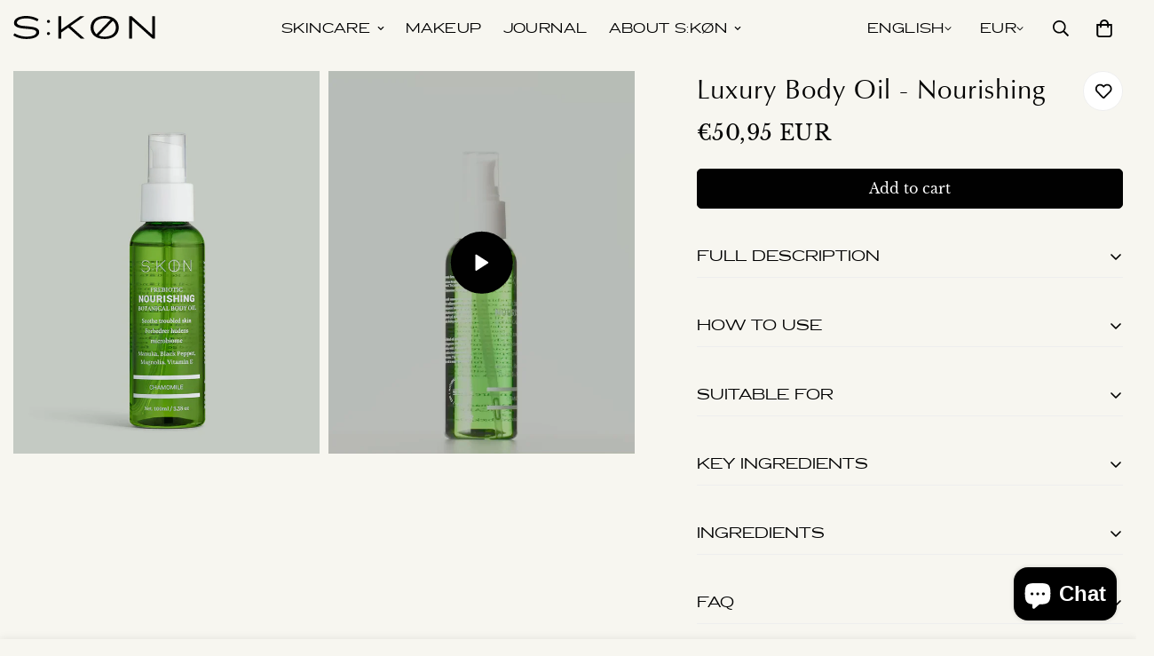

--- FILE ---
content_type: text/css
request_url: https://skonskincare.com/cdn/shop/t/22/assets/_custom.css?v=80149114861692845581768397184
body_size: 214
content:
@font-face{font-family:Exalted Wide;src:url(https://cdn.shopify.com/s/files/1/0990/7830/8104/files/exaltedwideregular-webfont.woff2?v=1764748981) format("woff2");font-weight:400;font-style:normal;font-display:swap}.article-layout{display:flex;align-items:flex-start;gap:6rem}.article-layout__content{flex:1 1 auto;min-width:0}.article-layout__sidebar{flex:0 0 25%;font-size:.85rem;line-height:1.6}.article-sidebar__intro{margin-bottom:1.5rem;margin-top:8rem}.article-sidebar__list{list-style:none;display:flex;flex-direction:column;gap:10px;margin:0;padding:0}.article-sidebar__list li{letter-spacing:.12em;text-transform:uppercase;font-family:Exalted Wide;margin-bottom:.35rem}@media (max-width: 900px){.article-layout{flex-direction:column}.article-layout__sidebar{max-width:100%}}.m-menu__link--main,.m-sub-menu__item--level-1{font-family:exalted wide;text-transform:uppercase}.m-sub-menu__item--level-2{font-family:Libre Baskerville;text-transform:none}.m-menu-mobile>.m-menu-mobile__item>.m-menu-mobile__link{font-family:exalted wide;text-transform:uppercase}.m-megamenu-mobile--level-1 .m-menu-mobile__link[data-toggle-submenu],.m-megamenu-mobile--level-2 .m-menu-mobile__link[data-toggle-submenu],.m-filter--widget-collections,.js-selectCustom,#CollectionFiltersForm{font-family:exalted wide;text-transform:uppercase}.m-collection-products .m-product-item{padding:0 2px!important}.m-product-card__name,.m-product-card__price,.m-price{font-family:"Zapf Humanist 601"!important}.m-toolbar--right{justify-content:flex-end}.m-country-flags{display:none}.m-payment-icons--list{column-gap:1px!important;row-gap:1px!important}.m-cart-count-bubble{background:#000}.m-menu-mobile__link,.m-menu-mobile__back-button,.m-register-button,.m-signin-button{font-family:exalted wide;text-transform:uppercase;font-size:18px}.m-cart-icon-bubble{padding-right:0}.m-header__mobile{padding-right:5px}.m-product-card__action{justify-content:flex-end}#CollectionProductGrid>div.m-collection-toolbar{font-family:exalted wide!important;text-transform:uppercase}#CollectionProductGrid>div.m-collection-toolbar>div>div.m-toolbar--left.m\:flex.xl\:m\:hidden>button.m-sidebar--open.m\:flex.m\:items-center{font-family:exalted wide;text-transform:uppercase}#CollectionProductGrid>div.m-collection-toolbar>div>div.m-toolbar--left.m\:flex.xl\:m\:hidden>button.m-sortby--open.md\:m\:hidden.m\:flex.m\:items-center{font-family:exalted wide;text-transform:uppercase}#shopify-section-template--27606894969164__main>section>div.m-sortby-mobile.md\:m\:hidden>div>div>ul{font-family:exalted wide;text-transform:uppercase}#shopify-section-template--27606894969164__main>section>div.m-sortby-mobile.md\:m\:hidden>div>div>span.m-sortby-mobile--title{font-family:exalted wide;text-transform:uppercase}.m-collapsible--button span,.collapsible--button span{text-transform:initial;font-family:Exalted Wide}
/*# sourceMappingURL=/cdn/shop/t/22/assets/_custom.css.map?v=80149114861692845581768397184 */


--- FILE ---
content_type: text/css
request_url: https://skonskincare.com/cdn/shop/t/22/assets/_routine-steps.css?v=172502463494736812851767869594
body_size: 139
content:
.m-routine-steps-wrapper .routine-steps__steps{display:grid;gap:16px;overflow:hidden}.m-routine-steps-wrapper .routine-steps__layout{display:grid;gap:20px;align-items:start}.m-routine-steps-wrapper .routine-steps__aside{min-width:0;display:flex;align-items:center;justify-content:center;height:100%}.m-routine-steps-wrapper .routine-steps__footer{width:100%}.m-routine-steps-wrapper .routine-steps__step{min-width:0;opacity:.78;transition:opacity .18s ease,box-shadow .18s ease,background-color .18s ease;border:0;box-shadow:none}.m-routine-steps-wrapper .routine-steps__step.is-active{opacity:1}.m-routine-steps-wrapper .routine-steps__step:focus-within{box-shadow:0 10px 24px #0000001a}@media (min-width: 768px){.m-routine-steps-wrapper .routine-steps__steps{gap:20px;grid-template-columns:repeat(3,minmax(0,1fr))}}@media (min-width: 1024px){.m-routine-steps-wrapper .routine-steps__layout{grid-template-columns:minmax(0,1fr) 320px;gap:28px}.m-routine-steps-wrapper .routine-steps__steps{grid-template-columns:repeat(3,minmax(0,1fr))}}@media (max-width: 767px){.m-routine-steps-wrapper .routine-steps__steps{grid-template-columns:1fr}}.m-routine-steps-wrapper .routine-steps__thumb-item{position:relative;min-width:0}.m-routine-steps-wrapper .routine-steps__thumb-card{pointer-events:none;width:100%}.m-routine-steps-wrapper .routine-steps__thumb-button{position:absolute;top:0;right:0;bottom:0;left:0;z-index:2;background:transparent;border:0;padding:0;cursor:pointer}.m-routine-steps-wrapper .routine-steps__thumb-button:focus-visible{outline:2px solid rgba(var(--color-foreground),.8);outline-offset:2px}.m-routine-steps-wrapper .routine-steps__thumb-item.is-selected{outline:0;outline-offset:0;border-color:#000}.m-routine-steps-wrapper .routine-steps__thumbs{display:grid;grid-template-columns:repeat(3,minmax(0,1fr));gap:12px;overflow:hidden;margin-top:15px}.m-routine-steps-wrapper .routine-steps__thumb-item{height:100%;border:1px solid #c3c3c3}.m-routine-steps-wrapper .routine-steps__thumb-card .m-product-card{height:100%;border-radius:var(--blocks-radius, 8px);overflow:hidden}.m-routine-steps-wrapper .routine-steps__thumb-card .m-product-card__media{margin:0}.m-routine-steps-wrapper .routine-steps__thumb-card .m-product-card__hover-image{display:none}.m-routine-steps-wrapper .routine-steps__thumb-card responsive-image.m-image{--aspect-ratio: 1/1 !important}.m-routine-steps-wrapper .routine-steps__thumb-card .m-product-card__content{padding:10px 10px 12px}.m-routine-steps-wrapper .routine-steps__thumb-card .m-product-card__vendor,.m-routine-steps-wrapper .routine-steps__thumb-card .m-product-card__reviews,.m-routine-steps-wrapper .routine-steps__thumb-card .m-product-card__price,.m-routine-steps-wrapper .routine-steps__thumb-card .m-product-card__action,.m-routine-steps-wrapper .routine-steps__thumb-card .m-product-card__tags{display:none!important}.m-routine-steps-wrapper .routine-steps__thumb-card .m-product-card__title{margin:0}.m-routine-steps-wrapper .routine-steps__thumb-card .m-product-card__name{font-size:10px;line-height:1.25;height:25px}@media (max-width: 1023px){.m-routine-steps-wrapper .routine-steps__thumbs{grid-template-columns:repeat(3,minmax(0,1fr))}}@media (max-width: 639px){.m-routine-steps-wrapper .routine-steps__thumbs{grid-template-columns:repeat(2,minmax(0,1fr))}}.m-routine-steps-wrapper .routine-steps__thumb-card .m-product-card__info{margin:0}.routine-steps__step-header{margin-bottom:15px;text-transform:uppercase;font-size:16px!important}.routine-steps__step-header h3{font-size:16px!important}
/*# sourceMappingURL=/cdn/shop/t/22/assets/_routine-steps.css.map?v=172502463494736812851767869594 */


--- FILE ---
content_type: text/css
request_url: https://skonskincare.com/cdn/shop/t/22/assets/_routine-overview.css?v=139228441814465324211767869593
body_size: -415
content:
.m-routine-overview-wrapper .routine-overview__layout{display:grid;gap:24px;align-items:start;padding:60px 0}.m-routine-overview-wrapper .routine-overview__content{min-width:0;margin:auto 0}.m-routine-overview-wrapper .routine-overview__header .rte{margin-top:10px}.m-routine-overview-wrapper .routine-overview__steps{margin-top:18px;display:grid;gap:14px}.m-routine-overview-wrapper .routine-overview__step .rte{margin-top:6px}.m-routine-overview-wrapper .routine-overview__aside{min-width:0}.m-routine-overview-wrapper .routine-overview__image{width:100%;overflow:hidden;aspect-ratio:1 / 1}.m-routine-overview-wrapper .routine-overview__image img{width:100%;height:100%;object-fit:cover}@media (min-width: 1024px){.m-routine-overview-wrapper .routine-overview__layout{grid-template-columns:minmax(0,1fr) minmax(0,1fr);gap:32px}}.h5{text-transform:uppercase;font-size:16px}
/*# sourceMappingURL=/cdn/shop/t/22/assets/_routine-overview.css.map?v=139228441814465324211767869593 */


--- FILE ---
content_type: text/css
request_url: https://skonskincare.com/cdn/shop/t/22/assets/payment-icons-with-text.css?v=62679051743883684031766496793
body_size: -680
content:
.m-payment-icons-with-text__inner{display:flex;justify-content:space-between;align-items:center;gap:24px}.m-payment-icons-with-text__left{flex:0 0 auto}.m-payment-icons-with-text__right{flex:1 1 auto}.m-payment-icons-with-text .m-payment-icons--list{column-gap:20px;row-gap:16px}@media screen and (max-width: 767px){.m-payment-icons-with-text__inner{flex-direction:column;align-items:flex-start}.m-payment-icons-with-text__right{width:100%}}
/*# sourceMappingURL=/cdn/shop/t/22/assets/payment-icons-with-text.css.map?v=62679051743883684031766496793 */


--- FILE ---
content_type: image/svg+xml
request_url: https://skonskincare.com/cdn/shop/files/Slow-beauty.svg?v=1767969462
body_size: -569
content:
<svg width="52" height="52" viewBox="0 0 52 52" fill="none" xmlns="http://www.w3.org/2000/svg">
<path d="M26.4375 44.2969C33.7314 44.2969 39.6719 38.4316 39.6719 31.0625C39.6719 29.6338 39.0703 27.7539 38.168 25.5732C37.2656 23.3926 35.9873 21.0615 34.5586 18.8809C31.8516 14.4443 28.6934 10.3838 27.3398 8.6543C27.1895 8.42871 26.8135 8.27832 26.4375 8.27832H26.3623C25.9863 8.27832 25.6855 8.42871 25.46 8.6543C24.1064 10.3838 20.9482 14.4443 18.2412 18.8809C16.8125 21.0615 15.6094 23.3926 14.6318 25.5732C13.7295 27.7539 13.2031 29.6338 13.2031 31.0625C13.2031 38.4316 19.0684 44.2969 26.4375 44.2969ZM12 31.0625C12 24.2197 21.7754 11.3613 24.4824 7.90234C24.9336 7.37598 25.6104 7 26.3623 7H26.4375C27.1895 7 27.8662 7.37598 28.3174 7.90234C31.0244 11.3613 40.875 24.2197 40.875 31.0625C40.875 39.0332 34.4082 45.5 26.4375 45.5C18.4668 45.5 12 39.0332 12 31.0625ZM19.8203 31.0625C19.8203 34.7471 22.7529 37.6797 26.4375 37.6797C26.7383 37.6797 27.0391 37.9805 27.0391 38.2812C27.0391 38.6572 26.7383 38.8828 26.4375 38.8828C22.0762 38.8828 18.6172 35.4238 18.6172 31.0625C18.6172 30.7617 18.8428 30.4609 19.2188 30.4609C19.5195 30.4609 19.8203 30.7617 19.8203 31.0625Z" fill="black"/>
</svg>


--- FILE ---
content_type: text/javascript
request_url: https://skonskincare.com/cdn/shop/t/22/assets/sticky-atc.js?v=104967807824390141501765449058
body_size: 994
content:
customElements.get("sticky-atc")||customElements.define("sticky-atc",class extends HTMLElement{constructor(){super(),this.selectors={prodTitle:".m-sticky-addtocart--title",mainImage:".m-sticky-addtocart--image",addToCart:".m-add-to-cart",buyNowBtn:".m-product-dynamic-checkout",variantIdSelect:'[name="id"]',foxkitBtn:".foxkit-button",select:"select"},this.hasCustomFields=!!document.querySelector(".m-main-product--info .m-product-custom-field")}connectedCallback(){this.mainProduct=document.querySelector("product-info[id^='MainProduct']"),this.container=this.closest(".m-sticky-addtocart"),this.mainProductForm=document.querySelector(".m-product-form--main"),this.mainProductInfo=document.querySelector(".m-main-product--info"),this.mainAddToCart=this.mainProductForm?this.mainProductForm.querySelector(".m-add-to-cart"):null,this.mainDynamicCheckout=this.mainProductForm.querySelector(this.selectors.buyNowBtn),this.disableSelectedVariantDefault=this.mainProduct.dataset.disableSelectedVariantDefault==="true"||!1,this.domNodes=queryDomNodes(this.selectors,this.container),this.init()}init(){if(!this.mainAddToCart){this.container.style.setProperty("--m-translate-y",0);return}this.variantData=this.getVariantData();const rootMargin=`${MinimogSettings.headerHeight||66}px 0px 0px 0px`;"IntersectionObserver"in window&&(this.observer=new IntersectionObserver(entries=>{entries.forEach(entry=>{entry.intersectionRatio!==1?this.container.style.setProperty("--m-translate-y",0):this.container.style.setProperty("--m-translate-y","100%"),document.documentElement.classList[entry.intersectionRatio!==1?"add":"remove"]("stick-atc-show")})},{threshold:1,rootMargin})),this.disableSelectedVariantDefault&&this.handleDisableSelectedVariantDefault();const{prodTitle,mainImage}=this.domNodes;prodTitle.addEventListener("click",()=>__scrollToTop()),mainImage.addEventListener("click",()=>__scrollToTop()),this.handleCustomFields(),this.setObserveTarget(),this.syncWithMainProductForm();const mql=window.matchMedia(MinimogTheme.config.mediaQueryMobile);mql.onchange=this.setStickyAddToCartHeight.bind(this),this.setStickyAddToCartHeight(),this.domNodes.select.addEventListener("change",e=>{const{target}=e,variantPicker=this.mainProduct.querySelector("variant-picker"),selectedVariantId=this.querySelector(this.selectors.variantIdSelect).value;this.currentVariant=this.variantData.find(variant=>variant.id===Number(selectedVariantId)),this.currentVariant?this.toggleAddButton(!this.currentVariant.available,window.MinimogStrings.soldOut):this.toggleAddButton(!0,window.MinimogStrings.unavailable);const selectedOptionIds=target.options[target.selectedIndex].dataset.options.split(",").filter(id=>id);variantPicker&&(selectedOptionIds.forEach(optionId=>{const input=variantPicker.querySelector(`[data-option-value-id="${optionId}"]`),{tagName}=input;switch(tagName){case"OPTION":const inputParent=input.parentNode;inputParent.value=input.value;break;case"INPUT":input.checked=!0;break}}),variantPicker.dispatchEvent(new Event("change")))})}getVariantData(){return this.variantData=this.variantData||JSON.parse(this.container.querySelector('[type="application/json"]').textContent),this.variantData}setObserveTarget(){this.observer&&(this.observer.observe(this.mainProductForm),this.observeTarget=this.mainProductForm)}setUnavailable(){this.querySelector(".m-product-form").querySelector('[name="add"]')&&this.toggleAddButton(!0,window.MinimogStrings.unavailable)}toggleAddButton(disable=!0,text,modifyClass=!0){const productForm=this.querySelector(".m-product-form");if(!productForm)return;const addButton=productForm.querySelector('[name="add"]'),addButtonText=productForm.querySelector('[name="add"] > span.m-add-to-cart--text');addButton&&(disable?(addButton.setAttribute("disabled","disabled"),text&&(addButtonText.textContent=text)):(addButton.removeAttribute("disabled"),addButtonText.innerHTML=window.MinimogStrings.addToCart))}handleDisableSelectedVariantDefault(){if(new URLSearchParams(window.location.search).has("variant"))return;const pickerFields=this.querySelector(".m-product-option--dropdown-select");pickerFields.value="",this.setUnavailable()}setStickyAddToCartHeight(){document.documentElement.style.setProperty("--f-sticky-atc-bar-height",this.offsetHeight+"px"),window.MinimogSettings.stickyAddToCartHeight=this.offsetHeight}syncWithMainProductForm(){const variantInput=this.querySelector('[name="id"]');MinimogEvents.subscribe(MinimogTheme.pubSubEvents.variantChange,e=>{e.data.sectionId===this.mainProduct.dataset.sectionId&&(this.currentVariant=e.data.variant,this.currentVariant?(variantInput.value=e.data.variant.id,this.toggleAddButton(!this.currentVariant.available,window.MinimogStrings.soldOut)):(variantInput.value="",this.toggleAddButton(!0,window.MinimogStrings.unavailable)))})}handleCustomFields(){if(!this.hasCustomFields)return;const{addToCart,buyNowBtn,foxkitBtn}=this.domNodes;let hasCustomFieldRequired=!1;const customFields=document.querySelectorAll(".m-main-product--info .m-product-custom-field");let customFieldFirst=customFields[0];customFields&&customFields.forEach(item=>{const field=item.querySelector(".form-field");field.value==""&&field.hasAttribute("required")&&(hasCustomFieldRequired=!0)}),hasCustomFieldRequired&&addToCart.addEventListener("click",e=>{e.preventDefault(),e.stopPropagation(),__scrollToTop(this.mainProductInfo,()=>this.mainAddToCart.click())}),buyNowBtn&&buyNowBtn.addEventListener("click",e=>{validateForm(this.mainProductInfo).length>0&&(e.preventDefault(),e.stopPropagation(),__scrollToTop(this.mainProductInfo,()=>this.mainDynamicCheckout.click()))},!0),foxkitBtn&&foxkitBtn.addEventListener("click",e=>{e.preventDefault(),__scrollToTop(this.mainProductInfo,()=>this.mainAddToCart.click())})}});
//# sourceMappingURL=/cdn/shop/t/22/assets/sticky-atc.js.map?v=104967807824390141501765449058


--- FILE ---
content_type: image/svg+xml
request_url: https://skonskincare.com/cdn/shop/files/logowhiteskon.svg?v=1767866792&width=400
body_size: 113
content:
<svg xmlns="http://www.w3.org/2000/svg" fill="none" viewBox="0 0 492 83" height="83" width="492">
<g clip-path="url(#clip0_658_152)">
<path fill="white" d="M12.3511 24.2719C12.3511 45.5989 89.619 26.6772 89.619 57.6275C89.619 75.1136 70.7327 82.7254 45.3837 82.7254C16.6596 82.7254 0 69.7275 0 69.7275L4.0929 62.1876C7.10916 64.1257 23.5541 74.1438 44.9889 74.1438C63.8397 74.1438 79.5659 69.5124 79.5659 58.4535C79.5659 37.3412 2.29801 56.6946 2.29801 25.0979C2.298 8.68892 20.7535 0 44.5946 0C71.0926 0 87.3214 11.8484 87.3214 11.8484L83.2285 19.3888C80.2123 17.6653 65.4918 8.5816 45.4206 8.5816C26.3552 8.5816 12.3511 14.2902 12.3511 24.2719Z"></path>
<path fill="white" d="M116.362 19.6222C116.362 16.6675 118.757 14.2725 121.712 14.2725C124.666 14.2725 127.061 16.6675 127.061 19.6222C127.061 22.5764 124.666 24.9714 121.712 24.9714C118.757 24.9714 116.362 22.5764 116.362 19.6222ZM116.362 63.1027C116.362 60.149 118.757 57.7535 121.712 57.7535C124.666 57.7535 127.061 60.149 127.061 63.1027C127.061 66.0575 124.666 68.453 121.712 68.453C118.757 68.453 116.362 66.0575 116.362 63.1027Z"></path>
<path fill="white" d="M233.752 81.5764L190.425 41.6462L166.394 59.1717V81.5763H156.34V1.14893H166.394V48.3345L231.346 1.14893H245.96L197.993 36.1281L247.109 81.5764L233.752 81.5764Z"></path>
<path fill="white" d="M491.265 1.14893V81.5764H482.72L411.699 15.3672V81.5764H401.645V1.14893H410.192L481.211 67.358V1.14893H491.265Z"></path>
<path fill="white" d="M316.541 0.048584C286.453 0.048584 267.71 16.2774 267.71 41.4108C267.71 66.5441 286.453 82.774 316.541 82.774C346.63 82.774 365.373 66.5452 365.373 41.4108C365.373 16.2764 346.63 0.048584 316.541 0.048584ZM277.764 41.4108C277.764 20.8734 292.987 8.63018 316.541 8.63018C324.434 8.63018 331.385 10.0113 337.147 12.6121L288.307 65.492C281.565 59.8642 277.764 51.6732 277.764 41.4108ZM316.541 74.1924C308.647 74.1924 301.695 72.8109 295.932 70.2092L344.774 17.3285C351.517 22.9562 355.319 31.1477 355.319 41.4108C355.319 61.9492 340.095 74.1924 316.541 74.1924Z"></path>
</g>
<defs>
<clipPath id="clip0_658_152">
<rect fill="white" height="82.774" width="491.265"></rect>
</clipPath>
</defs>
</svg>


--- FILE ---
content_type: image/svg+xml
request_url: https://skonskincare.com/cdn/shop/files/Cold-pressed.svg?v=1767969455
body_size: 168
content:
<svg width="52" height="52" viewBox="0 0 52 52" fill="none" xmlns="http://www.w3.org/2000/svg">
<path d="M26.1445 7.59375V15.0898L29.8555 11.3789C30.0781 11.1563 30.4492 11.1563 30.6719 11.3789C30.8945 11.6016 30.8945 11.9727 30.6719 12.1953L26.1445 16.7969V25.0352L33.2695 20.8789L34.9023 14.6445C34.9766 14.3477 35.3477 14.125 35.6445 14.1992C35.9414 14.2734 36.1641 14.6445 36.0898 14.9414L34.6797 20.0625L41.1367 16.3516C41.4336 16.1289 41.8047 16.2773 41.9531 16.5742C42.1016 16.7969 42.0273 17.168 41.7305 17.3164L35.2734 21.1016L40.3945 22.4375C40.6914 22.5117 40.9141 22.8828 40.8398 23.1797C40.6914 23.4766 40.3945 23.6992 40.0977 23.625L33.8633 21.918L26.7383 26L33.8633 30.1563L40.0977 28.4492C40.3945 28.375 40.7656 28.5977 40.8398 28.8945C40.9141 29.1914 40.6914 29.5625 40.3945 29.6367L35.2734 30.9727L41.7305 34.7578C42.0273 34.9063 42.1758 35.2773 41.9531 35.5C41.8047 35.7969 41.4336 35.9453 41.1367 35.7227L34.6797 32.0117L36.0898 37.1328C36.1641 37.4297 35.9414 37.8008 35.6445 37.875C35.3477 37.9492 34.9766 37.7266 34.9023 37.4297L33.2695 31.1953L26.1445 27.0391V35.2773L30.6719 39.8789C30.8945 40.1016 30.8945 40.4727 30.6719 40.6953C30.4492 40.918 30.0781 40.918 29.8555 40.6953L26.1445 36.9844V44.4063C26.1445 44.7773 25.8477 45 25.5508 45C25.1797 45 24.957 44.7773 24.957 44.4063V36.9844L21.1719 40.6953C20.9492 40.918 20.5781 40.918 20.3555 40.6953C20.1328 40.4727 20.1328 40.1016 20.3555 39.8789L24.957 35.2773V27.0391L17.832 31.1953L16.125 37.4297C16.0508 37.7266 15.7539 37.9492 15.3828 37.875C15.0859 37.8008 14.8633 37.4297 15.0117 37.1328L16.3477 32.0117L9.89063 35.7227C9.59375 35.9453 9.22266 35.7969 9.07422 35.5C8.92578 35.2773 9 34.9063 9.29688 34.7578L15.7539 30.9727L10.6328 29.6367C10.3359 29.5625 10.1133 29.1914 10.2617 28.8945C10.3359 28.5977 10.6328 28.375 10.9297 28.4492L17.2383 30.1563L24.3633 26L17.2383 21.918L10.9297 23.625C10.6328 23.6992 10.3359 23.4766 10.2617 23.1797C10.1133 22.8828 10.3359 22.5117 10.6328 22.4375L15.7539 21.1016L9.29688 17.3164C9 17.168 8.92578 16.7969 9.07422 16.5C9.22266 16.2773 9.59375 16.1289 9.89063 16.3516L16.3477 20.0625L15.0117 14.9414C14.8633 14.6445 15.0859 14.2734 15.3828 14.1992C15.7539 14.125 16.0508 14.3477 16.125 14.6445L17.832 20.8789L24.957 25.0352V16.7969L20.3555 12.1953C20.1328 11.9727 20.1328 11.6016 20.3555 11.3789C20.5781 11.1563 20.9492 11.1563 21.1719 11.3789L24.957 15.0898V7.59375C24.957 7.29688 25.1797 7 25.5508 7C25.8477 7 26.1445 7.29688 26.1445 7.59375Z" fill="black" fill-opacity="0.8"/>
</svg>


--- FILE ---
content_type: text/javascript
request_url: https://skonskincare.com/cdn/shop/t/22/assets/_routine-steps.js?v=148834427807969791381767869595
body_size: 1264
content:
(()=>{const section_selector="[data-routine_steps_section]",featured_selector="[data-routine_featured]",swap_button_selector="[data-routine_swap_button]",add_all_selector="[data-routine_add_all]",status_selector="[data-routine_status]",product_template_selector="template[data-routine_product_template]",step_selector=".routine-steps__step[data-step-index]",get_variant_id=value=>{const parsed=Number(value);return!Number.isFinite(parsed)||parsed<=0?null:parsed},get_sections_to_bundle=()=>{const sections_to_bundle=[];return document.documentElement.dispatchEvent(new CustomEvent("cart:grouped-sections",{bubbles:!0,detail:{sections:sections_to_bundle}})),sections_to_bundle},set_status=(section,message,state="info")=>{const status=section.querySelector(status_selector);status&&(status.dataset.state=state,status.textContent=message||"")},set_loading=(button,is_loading)=>{if(!button)return;const method=is_loading?"add":"remove";button.classList[method]("m-spinner-loading"),button.disabled=!!is_loading,button.setAttribute("aria-disabled",is_loading?"true":"false")},get_featured_node=(section,step_index)=>section.querySelector(`${featured_selector}[data-step-index="${step_index}"]`),get_product_template=(section,step_index,variant_id)=>section.querySelector(`${product_template_selector}[data-step-index="${step_index}"][data-variant-id="${variant_id}"]`),update_selected_thumb=(section,step_index,variant_id)=>{const step_root=section.querySelector(`.routine-steps__step[data-step-index="${step_index}"]`);if(!step_root)return;step_root.querySelectorAll(".routine-steps__thumb-item").forEach(thumb_item=>{const button=thumb_item.querySelector(swap_button_selector),thumb_variant_id=get_variant_id(button?.getAttribute("data-variant-id"));thumb_item.classList.toggle("is-selected",thumb_variant_id===variant_id)})},select_product_for_step=(section,step_index,variant_id)=>{const featured=get_featured_node(section,step_index);if(!featured)return!1;const template=get_product_template(section,step_index,variant_id);return template?(featured.innerHTML=template.innerHTML,featured.setAttribute("data-variant-id",String(variant_id)),update_selected_thumb(section,step_index,variant_id),!0):!1},set_active_step=(section,step_index)=>{if(!section)return;const steps=section.querySelectorAll(step_selector);steps?.length&&steps.forEach(step=>{const is_active=step.getAttribute("data-step-index")===String(step_index);step.classList.toggle("is-active",is_active)})},init_active_step=section=>{const first_step_index=section.querySelector(step_selector)?.getAttribute("data-step-index");first_step_index!=null&&set_active_step(section,first_step_index)},get_all_selected_items=section=>{const featured_nodes=[...section.querySelectorAll(featured_selector)],selected_items=featured_nodes.map(node=>get_variant_id(node.getAttribute("data-variant-id")));return{featured_nodes,selected_items}},get_cart_add_url=()=>window.MinimogSettings?.routes?.cart_add_url?window.MinimogSettings.routes.cart_add_url:"/cart/add.js",build_fetch_config=()=>typeof fetchConfig=="function"?fetchConfig("javascript"):{method:"POST",headers:{Accept:"application/json","Content-Type":"application/json"}},open_cart_ui=(response,section)=>{const minimog_settings=window.MinimogSettings,minimog_strings=window.MinimogStrings,minimog_theme=window.MinimogTheme,minimog_events=window.MinimogEvents;if(minimog_settings)if(minimog_settings.use_ajax_atc){const cart_drawer=document.querySelector("m-cart-drawer");cart_drawer&&minimog_settings.enable_cart_drawer&&minimog_theme?.Notification?(minimog_theme.Notification.show({target:cart_drawer.querySelector("m-cart-items"),method:"prepend",type:"success",message:minimog_strings?.itemAdded||"Added to cart",delay:400}),cart_drawer.open()):minimog_theme?.Notification&&minimog_theme.Notification.show({target:section.querySelector(status_selector)||document.body,method:"appendChild",type:"success",message:minimog_strings?.itemAdded||"Added to cart",last:3e3,sticky:!0}),minimog_events?.emit&&minimog_theme?.pubSubEvents?.cartUpdate&&minimog_events.emit(minimog_theme.pubSubEvents.cartUpdate,{cart:response}),document.dispatchEvent(new CustomEvent("product-ajax:added",{detail:{product:response}}))}else minimog_settings?.routes?.cart&&(window.location=minimog_settings.routes.cart)},add_entire_routine_to_cart=async(section,button)=>{const{featured_nodes,selected_items}=get_all_selected_items(section);if(selected_items.filter(id=>!id).length>0){set_status(section,"Please select an available product for each step.","error");return}const items=selected_items.map(id=>({id,quantity:1}));if(items.length===0||featured_nodes.length===0)return;set_status(section,"","info"),set_loading(button,!0);const sections_to_bundle=get_sections_to_bundle(),data={items,sections:sections_to_bundle,sections_url:window.location.pathname};try{const config=build_fetch_config();config.method="POST",config.body=JSON.stringify(data);const json=await(await fetch(get_cart_add_url(),config)).json();if(json?.status){set_status(section,json.description||json.message||"Failed to add routine to cart.","error"),document.dispatchEvent(new CustomEvent("product-ajax:error",{detail:{errorMessage:json.description||json.message}}));return}set_status(section,"","success"),open_cart_ui(json,section)}catch(error){set_status(section,"An error occurred while adding the routine to cart.","error"),console.error("[routine-steps] add to cart failed",error)}finally{set_loading(button,!1)}},on_section_click=(evt,section)=>{const step_index_for_click=evt.target.closest(step_selector)?.getAttribute("data-step-index");step_index_for_click!=null&&set_active_step(section,step_index_for_click);const swap_button=evt.target.closest(swap_button_selector);if(swap_button&&section.contains(swap_button)){if(evt.preventDefault(),swap_button.disabled)return;const step_index=swap_button.getAttribute("data-step-index"),variant_id=get_variant_id(swap_button.getAttribute("data-variant-id"));if(!variant_id)return;set_active_step(section,step_index),select_product_for_step(section,step_index,variant_id);return}const add_all_button=evt.target.closest(add_all_selector);add_all_button&&section.contains(add_all_button)&&(evt.preventDefault(),add_entire_routine_to_cart(section,add_all_button))},init_section=section=>{!section||section.getAttribute("data-routine_steps_initialized")==="true"||(section.setAttribute("data-routine_steps_initialized","true"),section.addEventListener("click",evt=>on_section_click(evt,section)),init_active_step(section))},init_all=()=>{document.querySelectorAll(section_selector).forEach(init_section)};document.addEventListener("DOMContentLoaded",init_all),document.addEventListener("shopify:section:load",evt=>{const loaded_section=evt.target;if(loaded_section){if(loaded_section.matches?.(section_selector)){init_section(loaded_section);return}loaded_section.querySelectorAll?.(section_selector).forEach(init_section)}})})();
//# sourceMappingURL=/cdn/shop/t/22/assets/_routine-steps.js.map?v=148834427807969791381767869595


--- FILE ---
content_type: image/svg+xml
request_url: https://skonskincare.com/cdn/shop/files/logodarkskon.svg?v=1767866843&width=400
body_size: 150
content:
<svg xmlns="http://www.w3.org/2000/svg" fill="none" viewBox="0 0 492 83" height="83" width="492">
<g clip-path="url(#clip0_268_115)">
<path fill="#010101" d="M12.3511 24.2719C12.3511 45.5989 89.619 26.6772 89.619 57.6275C89.619 75.1136 70.7327 82.7254 45.3837 82.7254C16.6596 82.7254 0 69.7275 0 69.7275L4.0929 62.1876C7.10916 64.1257 23.5541 74.1438 44.9889 74.1438C63.8397 74.1438 79.5659 69.5124 79.5659 58.4535C79.5659 37.3412 2.29801 56.6946 2.29801 25.0979C2.298 8.68892 20.7535 0 44.5946 0C71.0926 0 87.3214 11.8484 87.3214 11.8484L83.2285 19.3888C80.2123 17.6653 65.4918 8.5816 45.4206 8.5816C26.3552 8.5816 12.3511 14.2902 12.3511 24.2719Z"></path>
<path fill="#010101" d="M116.362 19.6222C116.362 16.6675 118.757 14.2725 121.712 14.2725C124.666 14.2725 127.061 16.6675 127.061 19.6222C127.061 22.5764 124.666 24.9714 121.712 24.9714C118.757 24.9714 116.362 22.5764 116.362 19.6222ZM116.362 63.1027C116.362 60.149 118.757 57.7535 121.712 57.7535C124.666 57.7535 127.061 60.149 127.061 63.1027C127.061 66.0575 124.666 68.453 121.712 68.453C118.757 68.453 116.362 66.0575 116.362 63.1027Z"></path>
<path fill="#010101" d="M233.752 81.5764L190.425 41.6462L166.394 59.1717V81.5763H156.34V1.14893H166.394V48.3345L231.346 1.14893H245.96L197.993 36.1281L247.109 81.5764L233.752 81.5764Z"></path>
<path fill="#010101" d="M491.265 1.14893V81.5764H482.72L411.699 15.3672V81.5764H401.645V1.14893H410.192L481.211 67.358V1.14893H491.265Z"></path>
<path fill="#010101" d="M316.541 0.048584C286.453 0.048584 267.71 16.2774 267.71 41.4108C267.71 66.5441 286.453 82.774 316.541 82.774C346.63 82.774 365.373 66.5452 365.373 41.4108C365.373 16.2764 346.63 0.048584 316.541 0.048584ZM277.764 41.4108C277.764 20.8734 292.987 8.63018 316.541 8.63018C324.434 8.63018 331.385 10.0113 337.147 12.6121L288.307 65.492C281.565 59.8642 277.764 51.6732 277.764 41.4108ZM316.541 74.1924C308.647 74.1924 301.695 72.8109 295.932 70.2092L344.774 17.3285C351.517 22.9562 355.319 31.1477 355.319 41.4108C355.319 61.9492 340.095 74.1924 316.541 74.1924Z"></path>
</g>
<defs>
<clipPath id="clip0_268_115">
<rect fill="white" height="82.774" width="491.265"></rect>
</clipPath>
</defs>
</svg>


--- FILE ---
content_type: text/javascript
request_url: https://skonskincare.com/cdn/shop/t/22/assets/header.js?v=139348793745598728721765449062
body_size: -20
content:
class MHeader extends HTMLElement{constructor(){super(),this.selectors={headers:["header"],logos:[".m-logo"],topbar:".m-topbar",headerWrapper:".m-header__wrapper",topbarClose:".m-topbar__close"},this.domNodes=queryDomNodes(this.selectors,this),this.innerWidth=window.innerWidth,this.headerOffsetTop=this.domNodes.headerWrapper.offsetTop,this.headerHeight=this.domNodes.headerWrapper.offsetHeight,this.stickyHeader=this.dataset.sticky,this.classes={scrollUp:"scroll-up",scrollDown:"scroll-down",stuck:"stuck",always:"header-sticky-always",headerScrollUp:"header-scroll-up",headerScrollDown:"header-scroll-down"},this.init()}init(){this.transparentHeader=this.domNodes&&this.domNodes.headers[0]&&this.domNodes.headers[0].dataset.transparent==="true",this.initAddon(),this.handleSticky(),document.addEventListener("matchMobile",()=>this.handleSticky()),document.addEventListener("unmatchMobile",()=>this.handleSticky()),this.siteNav=new SiteNav(this),window.__sfHeader=this,window.addEventListener("resize",()=>{this.innerWidth=window.innerWidth})}initAddon(){this.megamenu=new Megamenu(this),Shopify.designMode&&(MinimogTheme=MinimogTheme||{},MinimogTheme&&MinimogTheme.Wishlist&&MinimogTheme.Wishlist.updateWishlistCount())}handleSticky(){let extraSpace=20;document.querySelectorAll(".shopify-section-group-header-group").forEach(section=>{!section.classList.contains("m-section-header")&&!section.classList.contains("m-section-scaling-logo")&&(extraSpace+=section.offsetHeight)});const topBar=document.querySelector(".m-topbar");topBar&&(extraSpace+=topBar.offsetHeight);let lastScroll=0;window.addEventListener("scroll",()=>{const currentScroll=window.scrollY;if(currentScroll<=extraSpace){this.classList.remove(this.classes.scrollUp,this.classes.stuck,this.classes.always),document.body.classList.remove(this.classes.headerScrollUp,this.classes.headerScrollDown);return}this.stickyHeader==="on_scroll_up"?this.classList.add(this.classes.stuck):this.stickyHeader==="always"&&this.classList.add(this.classes.always),currentScroll>this.headerHeight+extraSpace&&currentScroll>lastScroll&&!this.classList.contains(this.classes.scrollDown)?(this.classList.remove(this.classes.scrollUp),document.body.classList.remove(this.classes.headerScrollUp),this.classList.add(this.classes.scrollDown),document.body.classList.add(this.classes.headerScrollDown)):currentScroll<lastScroll&&this.classList.contains(this.classes.scrollDown)&&(this.classList.remove(this.classes.scrollDown),document.body.classList.remove(this.classes.headerScrollDown),this.classList.add(this.classes.scrollUp),document.body.classList.add(this.classes.headerScrollUp)),lastScroll=currentScroll})}}customElements.define("m-header",MHeader);
//# sourceMappingURL=/cdn/shop/t/22/assets/header.js.map?v=139348793745598728721765449062


--- FILE ---
content_type: image/svg+xml
request_url: https://skonskincare.com/cdn/shop/files/Vegan_formulations.svg?v=1767969471
body_size: -240
content:
<svg width="52" height="52" viewBox="0 0 52 52" fill="none" xmlns="http://www.w3.org/2000/svg">
<path d="M14.4138 25.465C16.5608 24.3915 18.9555 23.8135 21.5154 23.8135H30.764C31.0943 23.8135 31.4246 24.1438 31.4246 24.4741C31.4246 24.887 31.0943 25.1347 30.764 25.1347H21.5154C18.8729 25.1347 16.3956 25.7953 14.2486 27.034C14.2486 27.2817 14.2486 27.5294 14.2486 27.7771C14.2486 35.1265 20.1116 40.9894 27.4609 40.9894C37.4527 40.9894 45.9581 31.0802 45.9581 18.2808C45.9581 15.3906 45.4626 12.6656 44.7194 10.1057C42.7376 12.8307 39.5997 14.5649 36.0489 14.5649H27.4609C20.9373 14.5649 15.5698 19.2717 14.4138 25.465ZM13.01 26.2082C13.7531 18.9414 19.9464 13.2436 27.4609 13.2436H36.0489C39.5171 13.2436 42.5725 11.3444 44.1414 8.3716C44.4717 7.87613 45.2975 7.87613 45.5452 8.3716C46.6187 11.4269 47.2793 14.73 47.2793 18.2808C47.2793 31.5757 38.4436 42.3107 27.5435 42.3107H27.4609C19.3684 42.3107 12.9274 35.8697 12.9274 27.8597C8.88111 30.5848 6.32123 35.1265 6.32123 40.3288V44.2925C6.32123 44.7054 5.99092 44.9531 5.66061 44.9531C5.24773 44.9531 5 44.7054 5 44.2925V40.3288C5 34.3833 8.13792 29.0984 13.01 26.2082Z" fill="black" fill-opacity="0.8"/>
</svg>


--- FILE ---
content_type: image/svg+xml
request_url: https://skonskincare.com/cdn/shop/files/spray-can-sparkles_3e3ca9a2-6023-4792-bafd-fce84673258b.svg?v=1767969476
body_size: -225
content:
<svg width="44" height="44" viewBox="0 0 44 44" fill="none" xmlns="http://www.w3.org/2000/svg">
<path d="M15.8125 0C17.7031 0 19.25 1.54688 19.25 3.4375V10.3125C19.25 10.7422 18.9062 11 18.5625 11C18.1328 11 17.875 10.7422 17.875 10.3125V3.4375C17.875 2.32031 16.9297 1.375 15.8125 1.375H11.6875C10.4844 1.375 9.625 2.32031 9.625 3.4375V10.3125C9.625 10.7422 9.28125 11 8.9375 11C8.50781 11 8.25 10.7422 8.25 10.3125V3.4375C8.25 1.54688 9.71094 0 11.6875 0H15.8125ZM6.1875 28.875C6.1875 24.75 9.53906 21.3125 13.75 21.3125C17.875 21.3125 21.3125 24.75 21.3125 28.875C21.3125 33.0859 17.875 36.4375 13.75 36.4375C9.53906 36.4375 6.1875 33.0859 6.1875 28.875ZM13.75 22.6875C10.3125 22.6875 7.5625 25.5234 7.5625 28.875C7.5625 32.3125 10.3125 35.0625 13.75 35.0625C17.1016 35.0625 19.9375 32.3125 19.9375 28.875C19.9375 25.5234 17.1016 22.6875 13.75 22.6875ZM0 22C0 17.4453 3.60938 13.75 8.25 13.75H19.25C23.8047 13.75 27.5 17.4453 27.5 22V38.5C27.5 41.5938 25.0078 44 22 44H5.5C2.40625 44 0 41.5938 0 38.5V22ZM1.375 22V38.5C1.375 40.8203 3.17969 42.625 5.5 42.625H22C24.2344 42.625 26.125 40.8203 26.125 38.5V22C26.125 18.2188 23.0312 15.125 19.25 15.125H8.25C4.38281 15.125 1.375 18.2188 1.375 22ZM28.875 0C29.2188 0 29.5625 0.34375 29.5625 0.6875V3.4375H32.3125C32.6562 3.4375 33 3.78125 33 4.125C33 4.55469 32.6562 4.8125 32.3125 4.8125H29.5625V7.5625C29.5625 7.99219 29.2188 8.25 28.875 8.25C28.4453 8.25 28.1875 7.99219 28.1875 7.5625V4.8125H25.4375C25.0078 4.8125 24.75 4.55469 24.75 4.125C24.75 3.78125 25.0078 3.4375 25.4375 3.4375H28.1875V0.6875C28.1875 0.34375 28.4453 0 28.875 0ZM39.875 0C40.2188 0 40.5625 0.34375 40.5625 0.6875V7.5625C40.5625 7.99219 40.2188 8.25 39.875 8.25C39.4453 8.25 39.1875 7.99219 39.1875 7.5625V0.6875C39.1875 0.34375 39.4453 0 39.875 0ZM39.875 16.5C40.2188 16.5 40.5625 16.8438 40.5625 17.1875V24.0625C40.5625 24.4922 40.2188 24.75 39.875 24.75C39.4453 24.75 39.1875 24.4922 39.1875 24.0625V17.1875C39.1875 16.8438 39.4453 16.5 39.875 16.5ZM34.375 8.25C34.7188 8.25 35.0625 8.59375 35.0625 8.9375V15.8125C35.0625 16.2422 34.7188 16.5 34.375 16.5C33.9453 16.5 33.6875 16.2422 33.6875 15.8125V8.9375C33.6875 8.59375 33.9453 8.25 34.375 8.25ZM43.3125 19.9375H36.4375C36.0078 19.9375 35.75 20.2812 35.75 20.625C35.75 21.0547 36.0078 21.3125 36.4375 21.3125H43.3125C43.6562 21.3125 44 21.0547 44 20.625C44 20.2812 43.6562 19.9375 43.3125 19.9375ZM43.3125 3.4375H36.4375C36.0078 3.4375 35.75 3.78125 35.75 4.125C35.75 4.55469 36.0078 4.8125 36.4375 4.8125H43.3125C43.6562 4.8125 44 4.55469 44 4.125C44 3.78125 43.6562 3.4375 43.3125 3.4375ZM37.8125 11.6875H30.9375C30.5078 11.6875 30.25 12.0312 30.25 12.375C30.25 12.8047 30.5078 13.0625 30.9375 13.0625H37.8125C38.1562 13.0625 38.5 12.8047 38.5 12.375C38.5 12.0312 38.1562 11.6875 37.8125 11.6875Z" fill="black"/>
</svg>
